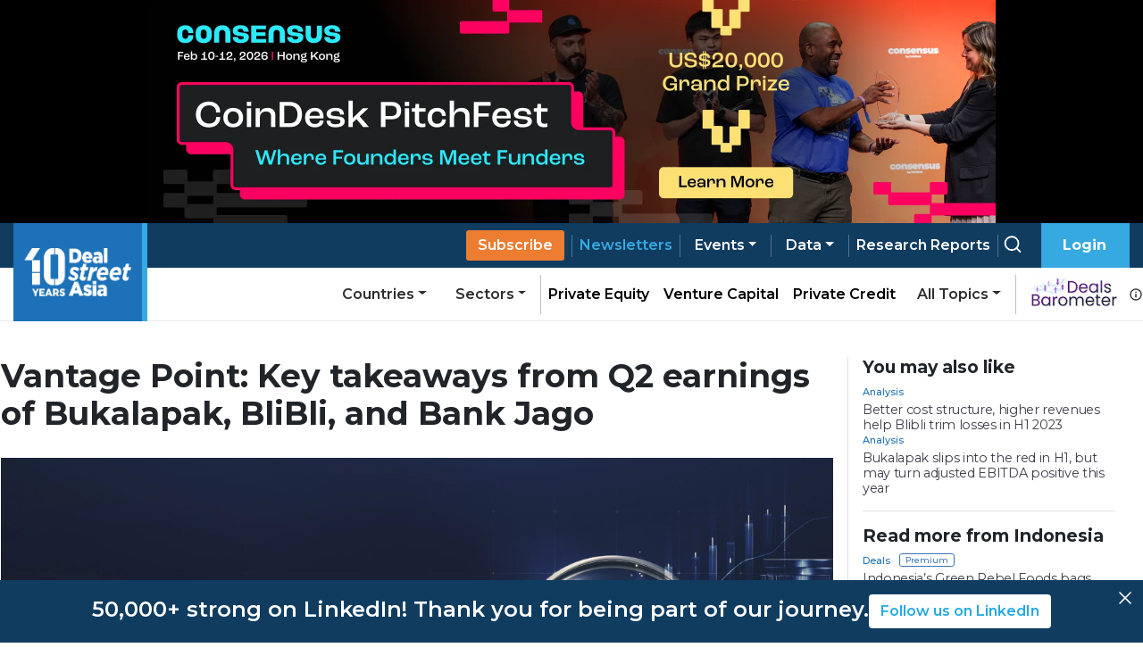

--- FILE ---
content_type: text/html; charset=utf-8
request_url: https://media.dealstreetasia.com/stories/vantage-point-bukalapak-blibli-bank-jago-356592
body_size: 12519
content:
<!DOCTYPE html><html lang="en"><head><meta charSet="utf-8"/><script type="application/ld+json">{"@context":"https://schema.org/","@type":"NewsArticle","mainEntityOfPage":{"@type":"WebPage","@id":"https://www.dealstreetasia.com/stories/vantage-point-bukalapak-blibli-bank-jago-356592"},"url":"https://www.dealstreetasia.com/stories/vantage-point-bukalapak-blibli-bank-jago-356592","headline":"Vantage Point: Key takeaways from Q2 earnings of Bukalapak, BliBli, and Bank Jago","datePublished":"2023-08-07 09:44:41","isAccessibleForFree": "false","dateModified":"2023-08-07 09:44:41","publisher":{"@type":"Organization","@id":"https://www.dealstreetasia.com/#organization","name":"DealStreetAsia","logo":{"@type":"ImageObject","url":"https://media.dealstreetasia.com/uploads/2025/01/10-years-DSA_white-no-Nikkei.png","width":60,"height":60}},"image":{"@type":"ImageObject","url":"https://media.dealstreetasia.com/uploads/2022/06/Vantage-Point-1-scaled.jpg?fit=2560,1440","width":979,"height":492},"description":"This edition takes a deep dive into the quarterly earnings reported by three key Indonesian startups. ","author":{"@type":"Person","name":"Angus MacKintosh","url":"https://www.dealstreetasia.com/author/angus/","image":{"@type":"ImageObject","url":"https://secure.gravatar.com/avatar/89aa6b99d787dda40bb1116a7c58a1fc?s=96&d=mm&r=g
                  ","height":96,"width":96}}}</script><title>Vantage Point: Key takeaways from Q2 earnings of Bukalapak, BliBli, and Bank Jago</title><meta name="viewport" content="initial-scale=1.0, width=device-width"/><meta name="description" content="This weekly newsletter chronicles top digital themes and trends playing out in SE Asia, especially Indonesia."/><link rel="icon" href="https://media.dealstreetasia.com/uploads/2015/12/cropped-dsa-logo-512x512.png?fit=32,32" sizes="32x32" type="image/x-icon"/><script>
                window.dataLayer = window.dataLayer || [];
                (function(w, d, s, l, i){
                  w[l] = w[l] || []; w[l].push({
                      'gtm.start':
                          new Date().getTime(), event: 'gtm.js'
                  }); var f = d.getElementsByTagName(s)[0],
                      j = d.createElement(s), dl = l != 'dataLayer' ? '&l=' + l : ''; j.async = true; j.src =
                          'https://www.googletagmanager.com/gtm.js?id=' + i + dl; f.parentNode.insertBefore(j, f);
                }) (window, document, 'script', 'dataLayer', 'GTM-NZ5THLP');
            </script><link rel="canonical" href="https://www.dealstreetasia.com/stories/vantage-point-bukalapak-blibli-bank-jago-356592"/><meta property="og:locale" content="en_US"/><meta property="og:type" content="article"/><meta property="og:title" content="Vantage Point: Key takeaways from Q2 earnings of Bukalapak, BliBli, and Bank Jago"/><meta property="og:description" content="This edition takes a deep dive into the quarterly earnings reported by three key Indonesian startups. "/><meta property="og:url" content="https://www.dealstreetasia.com/stories/vantage-point-bukalapak-blibli-bank-jago-356592"/><meta property="og:site_name" content="DealStreetAsia"/><meta property="article:publisher" content="https://www.facebook.com/DealStreetAsiaSG/"/><meta property="og:image" content="https://media.dealstreetasia.com/uploads/2022/06/Vantage-Point-1-scaled.jpg?fit=2560,1440"/><meta property="og:image:width" content="979"/><meta property="og:image:height" content="492"/><meta property="og:image:type" content="image/jpeg"/><meta name="twitter:card" content="summary_large_image"/><meta name="twitter:site" content="@dealstreetasia"/><link rel="dns-prefetch" href="//unpkg.com"/><link rel="dns-prefetch" href="//fonts.googleapis.com"/><link rel="dns-prefetch" href="//dealstreetwebsite.s3.amazonaws.com"/><link rel="dns-prefetch" href="//s.w.org"/><link rel="shortlink" href="https://www.dealstreetasia.com/?p=356592"/><meta name="mobile-web-app-capable" content="yes"/><meta name="apple-mobile-web-app-capable" content="yes"/><meta name="apple-mobile-web-app-title" content="Vantage Point: Key takeaways from Q2 earnings of Bukalapak, BliBli, and Bank Jago"/><script type="application/ld+json">{
            "@context": "https://schema.org","@type": "BreadcrumbList",
            "itemListElement": [
              {
                "@type": "ListItem",
                "position": "1",
                "name": "Home",
                "item": "https://dealstreetasia.com/"
              },
              {
                "@type": "ListItem",
                "position": "2",
                "name": "indonesia",
                "item": "https://dealstreetasia.com/countries/indonesia/"
              },
              {
                "@type": "ListItem",
                "position": "3",
                "name": "Vantage Point: Key takeaways from Q2 earnings of Bukalapak, BliBli, and Bank Jago",
                "item": "https://www.dealstreetasia.com/stories/vantage-point-bukalapak-blibli-bank-jago-356592"
              }
            ]
          }</script><link rel="preload" as="image" imagesrcset="https://media.dealstreetasia.com/uploads/2022/06/Vantage-Point-1-scaled.jpg?fit=2560,1440&amp;resize=640,undefined&amp;q=75 640w, https://media.dealstreetasia.com/uploads/2022/06/Vantage-Point-1-scaled.jpg?fit=2560,1440&amp;resize=750,undefined&amp;q=75 750w, https://media.dealstreetasia.com/uploads/2022/06/Vantage-Point-1-scaled.jpg?fit=2560,1440&amp;resize=828,undefined&amp;q=75 828w, https://media.dealstreetasia.com/uploads/2022/06/Vantage-Point-1-scaled.jpg?fit=2560,1440&amp;resize=1080,undefined&amp;q=75 1080w, https://media.dealstreetasia.com/uploads/2022/06/Vantage-Point-1-scaled.jpg?fit=2560,1440&amp;resize=1200,undefined&amp;q=75 1200w, https://media.dealstreetasia.com/uploads/2022/06/Vantage-Point-1-scaled.jpg?fit=2560,1440&amp;resize=1920,undefined&amp;q=75 1920w" imagesizes="100vw"/><meta name="next-head-count" content="31"/><meta charSet="utf-8"/><link rel="icon" type="image/x-icon" href="https://media.dealstreetasia.com/uploads/2015/12/cropped-dsa-logo-512x512.png?fit=32,32"/><link href="https://cdn.jsdelivr.net/npm/bootstrap@5.1.3/dist/css/bootstrap.min.css" rel="stylesheet" integrity="sha384-1BmE4kWBq78iYhFldvKuhfTAU6auU8tT94WrHftjDbrCEXSU1oBoqyl2QvZ6jIW3" crossorigin="anonymous"/><link rel="stylesheet" href="https://cdnjs.cloudflare.com/ajax/libs/font-awesome/6.2.1/css/all.min.css" integrity="sha512-MV7K8+y+gLIBoVD59lQIYicR65iaqukzvf/nwasF0nqhPay5w/9lJmVM2hMDcnK1OnMGCdVK+iQrJ7lzPJQd1w==" crossorigin="anonymous" referrerPolicy="no-referrer"/><script src="https://accounts.google.com/gsi/client" strategy="beforeInteractive"></script><link rel="preload" href="/_next/static/css/406cdf44ee0a21bd.css" as="style"/><link rel="stylesheet" href="/_next/static/css/406cdf44ee0a21bd.css" data-n-g=""/><link rel="preload" href="/_next/static/css/ef46db3751d8e999.css" as="style"/><link rel="stylesheet" href="/_next/static/css/ef46db3751d8e999.css" data-n-p=""/><link rel="preload" href="/_next/static/css/4f3f2c5cb3c61473.css" as="style"/><link rel="stylesheet" href="/_next/static/css/4f3f2c5cb3c61473.css" data-n-p=""/><noscript data-n-css=""></noscript><script defer="" nomodule="" src="/_next/static/chunks/polyfills-5cd94c89d3acac5f.js"></script><script src="/_next/static/chunks/webpack-59433d97aed66ccc.js" defer=""></script><script src="/_next/static/chunks/framework-d848305e5ce590b6.js" defer=""></script><script src="/_next/static/chunks/main-12d2118dc85f7cb5.js" defer=""></script><script src="/_next/static/chunks/pages/_app-e9b73c81adf476d4.js" defer=""></script><script src="/_next/static/chunks/fea29d9f-f9c501d785f1a4f2.js" defer=""></script><script src="/_next/static/chunks/3a17f596-81d09148b59d3773.js" defer=""></script><script src="/_next/static/chunks/ebc70433-9b2d8b0434bb1c70.js" defer=""></script><script src="/_next/static/chunks/812-d05fc8d2ad18b5c8.js" defer=""></script><script src="/_next/static/chunks/412-4e667fc4eabbc5b9.js" defer=""></script><script src="/_next/static/chunks/pages/stories/%5Buri%5D-dbd34f1e5431e4df.js" defer=""></script><script src="/_next/static/-9p5v5H_bUuX11sLHrbca/_buildManifest.js" defer=""></script><script src="/_next/static/-9p5v5H_bUuX11sLHrbca/_ssgManifest.js" defer=""></script><script src="/_next/static/-9p5v5H_bUuX11sLHrbca/_middlewareManifest.js" defer=""></script></head><body><div id="__next" data-reactroot=""><div><div class="LeaderBoardAd_ad_wrapper__TnPrt"></div><div class="navbar-wrapper"><div></div><div class="navbar-placeholder"></div><nav class="navbar navbar navbar-expand-xl navbar-light bg-light"><div class="p-0 container-fluid"><a href="/"><span class="nav-brand navbar-brand"><img class="logo-img" src="https://media.dealstreetasia.com/uploads/2025/01/10-years-DSA_white-no-Nikkei.png" alt="DealStreetAsia Logo"/></span></a><div class="navbar-gap-filler"></div><a href="/plans/"><a style="margin-left:auto"><a href="/plans/" class="sub-btn blue mobile nav-link">Subscribe</a></a></a><span class="mobile-notification-icon"><div class="notification-container "><div class="notification-dropdown dropdown nav-item"><a aria-haspopup="true" aria-expanded="false" href="#" class="dropdown-toggle nav-link" role="button"><span class="position-relative"><svg stroke="currentColor" fill="currentColor" stroke-width="0" viewBox="0 0 24 24" class="notification-icon" height="22" width="22" xmlns="http://www.w3.org/2000/svg"><path d="M19 13.586V10c0-3.217-2.185-5.927-5.145-6.742C13.562 2.52 12.846 2 12 2s-1.562.52-1.855 1.258C7.185 4.074 5 6.783 5 10v3.586l-1.707 1.707A.996.996 0 0 0 3 16v2a1 1 0 0 0 1 1h16a1 1 0 0 0 1-1v-2a.996.996 0 0 0-.293-.707L19 13.586zM19 17H5v-.586l1.707-1.707A.996.996 0 0 0 7 14v-4c0-2.757 2.243-5 5-5s5 2.243 5 5v4c0 .266.105.52.293.707L19 16.414V17zm-7 5a2.98 2.98 0 0 0 2.818-2H9.182A2.98 2.98 0 0 0 12 22z"></path></svg></span></a></div></div></span><button aria-controls="basic-navbar-nav" type="button" aria-label="Toggle navigation" class="navbar-toggler collapsed"><svg stroke="currentColor" fill="currentColor" stroke-width="0" viewBox="0 0 512 512" color="white" style="color:white" height="1em" width="1em" xmlns="http://www.w3.org/2000/svg"><path d="M32 96v64h448V96H32zm0 128v64h448v-64H32zm0 128v64h448v-64H32z"></path></svg></button><div class="navbar-collapse collapse" id="basic-navbar-nav" style="position:absolute;right:0px"><div class="navbar-nav"><a href="/plans/"><a><a href="/plans/" data-rb-event-key="/plans/" class="sub-btn blue desktop nav-link">Subscribe</a></a></a><div class="pipe"></div><a href="/newsletters"><a href="/newsletters" data-rb-event-key="/newsletters" class="blue nav-link">Newsletters</a></a><div class="pipe"></div><div class="dropdown dropdown nav-item"><a aria-haspopup="true" aria-expanded="false" id="data-dropdown" href="#" class="dropdown-toggle nav-link" role="button">Events</a></div><div class="pipe"></div><div class="dropdown dropdown nav-item"><a aria-haspopup="true" aria-expanded="false" id="data-dropdown" href="#" class="dropdown-toggle nav-link" role="button">Data</a></div><div class="pipe"></div><a class="nav-link-white" href="/reports"><a href="/reports/" data-rb-event-key="/reports/" class="nav-link">Research Reports</a></a><div class="pipe"></div><a class="nav-link-white" href="/search/search"><a href="/search/search" data-rb-event-key="/search/search" class="search-btn nav-link"><svg stroke="currentColor" fill="none" stroke-width="2" viewBox="0 0 24 24" stroke-linecap="round" stroke-linejoin="round" class="icon" height="1em" width="1em" xmlns="http://www.w3.org/2000/svg"><circle cx="11" cy="11" r="8"></circle><line x1="21" y1="21" x2="16.65" y2="16.65"></line></svg></a></a><div class="right-btn" style="padding-left:1rem"><a style="margin-right:10px" href="#" class="fw-bold nav-link" role="button">Login</a></div><div class="mobile-nav"><div class="dropdown nav-item"><a aria-haspopup="true" aria-expanded="false" href="#" class="dropdown-toggle nav-link" role="button">Categories</a></div><div class="dropdown nav-item"><a aria-haspopup="true" aria-expanded="false" href="#" class="dropdown-toggle nav-link" role="button">Countries</a></div><div class="dropdown nav-item"><a aria-haspopup="true" aria-expanded="false" href="#" class="dropdown-toggle nav-link" role="button">Sectors</a></div><hr/><a href="/partner-content/" data-rb-event-key="/partner-content/" class="nav-link">Partner Content</a><a href="/dealsbarometer/" data-rb-event-key="/dealsbarometer/" class="deals-barometer nav-link">Deals Barometer<small><br/>Advertisement Feature</small></a></div></div></div><div class="secondary-nav nav-link-black navbar-nav"><div class="ml-auto dropdown nav-item"><a aria-haspopup="true" aria-expanded="false" href="#" class="dropdown-toggle nav-link" role="button">Countries</a></div><div class="dropdown nav-item"><a aria-haspopup="true" aria-expanded="false" href="#" class="dropdown-toggle nav-link" role="button">Sectors</a></div><hr style="height:100%;width:1px"/><a href="/section/private-equity" data-rb-event-key="/section/private-equity" class="nav-link-black nav-link">Private Equity</a><a href="/section/venture-capital" data-rb-event-key="/section/venture-capital" class="nav-link-black nav-link">Venture Capital</a><a href="/section/private-credit" data-rb-event-key="/section/private-credit" class="nav-link-black nav-link">Private Credit</a><div class="dropdown dropdown nav-item"><a aria-haspopup="true" aria-expanded="false" href="#" class="dropdown-toggle nav-link" role="button">All Topics</a></div><hr style="height:100%;width:1px"/><span class="d-flex align-items-center"><a href="/dealsbarometer" data-rb-event-key="/dealsbarometer" class="nav-link-black ml-2 nav-link"><span style="box-sizing:border-box;display:inline-block;overflow:hidden;width:initial;height:initial;background:none;opacity:1;border:0;margin:0;padding:0;position:relative;max-width:100%"><span style="box-sizing:border-box;display:block;width:initial;height:initial;background:none;opacity:1;border:0;margin:0;padding:0;max-width:100%"><img style="display:block;max-width:100%;width:initial;height:initial;background:none;opacity:1;border:0;margin:0;padding:0" alt="" aria-hidden="true" src="data:image/svg+xml,%3csvg%20xmlns=%27http://www.w3.org/2000/svg%27%20version=%271.1%27%20width=%2798%27%20height=%2735%27/%3e"/></span><img alt="Deals Barometer" src="[data-uri]" decoding="async" data-nimg="intrinsic" style="position:absolute;top:0;left:0;bottom:0;right:0;box-sizing:border-box;padding:0;border:none;margin:auto;display:block;width:0;height:0;min-width:100%;max-width:100%;min-height:100%;max-height:100%"/><noscript><img alt="Deals Barometer" srcSet="/_next/image?url=%2Fdeals-barometer-logo.png&amp;w=128&amp;q=75 1x, /_next/image?url=%2Fdeals-barometer-logo.png&amp;w=256&amp;q=75 2x" src="/_next/image?url=%2Fdeals-barometer-logo.png&amp;w=256&amp;q=75" decoding="async" data-nimg="intrinsic" style="position:absolute;top:0;left:0;bottom:0;right:0;box-sizing:border-box;padding:0;border:none;margin:auto;display:block;width:0;height:0;min-width:100%;max-width:100%;min-height:100%;max-height:100%" loading="lazy"/></noscript></span></a><svg stroke="currentColor" fill="currentColor" stroke-width="0" viewBox="0 0 24 24" class="ml-1" style="color:#2e2e2e" height="1em" width="1em" xmlns="http://www.w3.org/2000/svg"><path d="M12 2C6.486 2 2 6.486 2 12s4.486 10 10 10 10-4.486 10-10S17.514 2 12 2zm0 18c-4.411 0-8-3.589-8-8s3.589-8 8-8 8 3.589 8 8-3.589 8-8 8z"></path><path d="M11 11h2v6h-2zm0-4h2v2h-2z"></path></svg></span></div></div></nav></div><div style="position:fixed;bottom:1rem;right:1rem;z-index:100"></div><div class="PageLayout_wrapper__tEXCh row"><div class="PageLayout_content__VSbYf col-xl-12"><div class="Story_story_ad_and_page_wrapper__WgpKg"><div class="Story_story_page_wrapper__oHdJz"><div class="Story_wrapper__Cltvq" id="disable-copy"><h1>Vantage Point: Key takeaways from Q2 earnings of Bukalapak, BliBli, and Bank Jago</h1><div class="Story_image_wrapper__c3VEE"><span style="box-sizing:border-box;display:block;overflow:hidden;width:initial;height:initial;background:none;opacity:1;border:0;margin:0;padding:0;position:relative"><span style="box-sizing:border-box;display:block;width:initial;height:initial;background:none;opacity:1;border:0;margin:0;padding:0;padding-top:56.17021276595745%"></span><img alt="Vantage Point: Key takeaways from Q2 earnings of Bukalapak, BliBli, and Bank Jago" sizes="100vw" srcSet="https://media.dealstreetasia.com/uploads/2022/06/Vantage-Point-1-scaled.jpg?fit=2560,1440&amp;resize=640,undefined&amp;q=75 640w, https://media.dealstreetasia.com/uploads/2022/06/Vantage-Point-1-scaled.jpg?fit=2560,1440&amp;resize=750,undefined&amp;q=75 750w, https://media.dealstreetasia.com/uploads/2022/06/Vantage-Point-1-scaled.jpg?fit=2560,1440&amp;resize=828,undefined&amp;q=75 828w, https://media.dealstreetasia.com/uploads/2022/06/Vantage-Point-1-scaled.jpg?fit=2560,1440&amp;resize=1080,undefined&amp;q=75 1080w, https://media.dealstreetasia.com/uploads/2022/06/Vantage-Point-1-scaled.jpg?fit=2560,1440&amp;resize=1200,undefined&amp;q=75 1200w, https://media.dealstreetasia.com/uploads/2022/06/Vantage-Point-1-scaled.jpg?fit=2560,1440&amp;resize=1920,undefined&amp;q=75 1920w" src="https://media.dealstreetasia.com/uploads/2022/06/Vantage-Point-1-scaled.jpg?fit=2560,1440&amp;resize=1920,undefined&amp;q=75" decoding="async" data-nimg="responsive" class="Story_image__prqFX" style="position:absolute;top:0;left:0;bottom:0;right:0;box-sizing:border-box;padding:0;border:none;margin:auto;display:block;width:0;height:0;min-width:100%;max-width:100%;min-height:100%;max-height:100%;object-fit:cover"/></span><p class="Story_caption__qf6pV"></p><div class="NewsletterForm_wrapper__TKadw" style="background-color:#fff"><div class="NewsletterForm_form_content__mxctJ"><div><p>Subscribe to our newsletter</p><form class="NewsletterForm_input_wrapper__iU56f"><div class="mantine-InputWrapper-root mantine-TextInput-root NewsletterForm_input__6by4B  mantine-1m3pqry"><div class="mantine-Input-wrapper mantine-TextInput-wrapper mantine-12sbrde"><div class="mantine-yxyjyg mantine-Input-icon mantine-TextInput-icon"><svg stroke="currentColor" fill="currentColor" stroke-width="0" viewBox="0 0 24 24" height="1em" width="1em" xmlns="http://www.w3.org/2000/svg"><path fill="none" d="M0 0h24v24H0z"></path><path d="M12 2C6.48 2 2 6.48 2 12s4.48 10 10 10h5v-2h-5c-4.34 0-8-3.66-8-8s3.66-8 8-8 8 3.66 8 8v1.43c0 .79-.71 1.57-1.5 1.57s-1.5-.78-1.5-1.57V12c0-2.76-2.24-5-5-5s-5 2.24-5 5 2.24 5 5 5c1.38 0 2.64-.56 3.54-1.47.65.89 1.77 1.47 2.96 1.47 1.97 0 3.5-1.6 3.5-3.57V12c0-5.52-4.48-10-10-10zm0 13c-1.66 0-3-1.34-3-3s1.34-3 3-3 3 1.34 3 3-1.34 3-3 3z"></path></svg></div><input type="email" class="mantine-Input-input mantine-TextInput-input mantine-Input-withIcon mantine-TextInput-withIcon mantine-1jwftxe" id="" name="email" value="" placeholder="Email" aria-invalid="false"/></div></div><button class="mantine-UnstyledButton-root mantine-Button-root NewsletterForm_sub_btn__lbRyB  mantine-ijj40k" type="submit" data-button="true"><div class="mantine-3xbgk5 mantine-Button-inner"><span class="mantine-qo1k2 mantine-Button-label">Subscribe</span></div></button></form></div></div></div></div><div class="row"><div class="Story_side_bar_content__rZL__ col-xl-2"><div><div class="Story_author_info__jU24D"><span><a class="Story_author__mE5dK" href="https://www.dealstreetasia.com/author/angus/">Angus MacKintosh</a></span><p class="Story_date__RJUPd">07 August, 2023</p></div><div class="ShareBar_wrapper__hS5o5"><a href="https://www.facebook.com/sharer/sharer.php?u=https%3A%2F%2Fdealstreetasia.com%2Fstories%2Fvantage-point-bukalapak-blibli-bank-jago-356592&amp;quote=Vantage%20Point%3A%20Key%20takeaways%20from%20Q2%20earnings%20of%20Bukalapak%2C%20BliBli%2C%20and%20Bank%20Jago"><svg stroke="currentColor" fill="currentColor" stroke-width="0" viewBox="0 0 16 16" class="ShareBar_icon__9x1Ng" height="20px" width="20px" xmlns="http://www.w3.org/2000/svg"><path d="M16 8.049c0-4.446-3.582-8.05-8-8.05C3.58 0-.002 3.603-.002 8.05c0 4.017 2.926 7.347 6.75 7.951v-5.625h-2.03V8.05H6.75V6.275c0-2.017 1.195-3.131 3.022-3.131.876 0 1.791.157 1.791.157v1.98h-1.009c-.993 0-1.303.621-1.303 1.258v1.51h2.218l-.354 2.326H9.25V16c3.824-.604 6.75-3.934 6.75-7.951"></path></svg></a><a href="https://twitter.com/intent/tweet?text=Vantage%20Point%3A%20Key%20takeaways%20from%20Q2%20earnings%20of%20Bukalapak%2C%20BliBli%2C%20and%20Bank%20Jago&amp;url=https%3A%2F%2Fdealstreetasia.com%2Fstories%2Fvantage-point-bukalapak-blibli-bank-jago-356592"><svg stroke="currentColor" fill="currentColor" stroke-width="0" viewBox="0 0 512 512" class="ShareBar_icon__9x1Ng" height="20px" width="20px" xmlns="http://www.w3.org/2000/svg"><path d="M459.37 151.716c.325 4.548.325 9.097.325 13.645 0 138.72-105.583 298.558-298.558 298.558-59.452 0-114.68-17.219-161.137-47.106 8.447.974 16.568 1.299 25.34 1.299 49.055 0 94.213-16.568 130.274-44.832-46.132-.975-84.792-31.188-98.112-72.772 6.498.974 12.995 1.624 19.818 1.624 9.421 0 18.843-1.3 27.614-3.573-48.081-9.747-84.143-51.98-84.143-102.985v-1.299c13.969 7.797 30.214 12.67 47.431 13.319-28.264-18.843-46.781-51.005-46.781-87.391 0-19.492 5.197-37.36 14.294-52.954 51.655 63.675 129.3 105.258 216.365 109.807-1.624-7.797-2.599-15.918-2.599-24.04 0-57.828 46.782-104.934 104.934-104.934 30.213 0 57.502 12.67 76.67 33.137 23.715-4.548 46.456-13.32 66.599-25.34-7.798 24.366-24.366 44.833-46.132 57.827 21.117-2.273 41.584-8.122 60.426-16.243-14.292 20.791-32.161 39.308-52.628 54.253z"></path></svg></a><a href="https://www.linkedin.com/shareArticle?mini=true&amp;url=https%3A%2F%2Fdealstreetasia.com%2Fstories%2Fvantage-point-bukalapak-blibli-bank-jago-356592&amp;title=Vantage%20Point%3A%20Key%20takeaways%20from%20Q2%20earnings%20of%20Bukalapak%2C%20BliBli%2C%20and%20Bank%20Jago"><svg stroke="currentColor" fill="currentColor" stroke-width="0" viewBox="0 0 448 512" class="ShareBar_icon__9x1Ng" height="20px" width="20px" xmlns="http://www.w3.org/2000/svg"><path d="M100.28 448H7.4V148.9h92.88zM53.79 108.1C24.09 108.1 0 83.5 0 53.8a53.79 53.79 0 0 1 107.58 0c0 29.7-24.1 54.3-53.79 54.3zM447.9 448h-92.68V302.4c0-34.7-.7-79.2-48.29-79.2-48.29 0-55.69 37.7-55.69 76.7V448h-92.78V148.9h89.08v40.8h1.3c12.4-23.5 42.69-48.3 87.88-48.3 94 0 111.28 61.9 111.28 142.3V448z"></path></svg></a><a href="mailto:?Subject=Vantage%20Point%3A%20Key%20takeaways%20from%20Q2%20earnings%20of%20Bukalapak%2C%20BliBli%2C%20and%20Bank%20Jago&amp;body=https%3A%2F%2Fdealstreetasia.com%2Fstories%2Fvantage-point-bukalapak-blibli-bank-jago-356592"><svg stroke="currentColor" fill="currentColor" stroke-width="0" viewBox="0 0 24 24" class="ShareBar_icon__9x1Ng" height="20px" width="20px" xmlns="http://www.w3.org/2000/svg"><path fill="none" d="M0 0h24v24H0z"></path><path d="M20 4H4c-1.1 0-1.99.9-1.99 2L2 18c0 1.1.9 2 2 2h16c1.1 0 2-.9 2-2V6c0-1.1-.9-2-2-2zm0 4-8 5-8-5V6l8 5 8-5v2z"></path></svg></a><a href="whatsapp://send?text=https%3A%2F%2Fdealstreetasia.com%2Fstories%2Fvantage-point-bukalapak-blibli-bank-jago-356592&amp;title=Vantage%20Point%3A%20Key%20takeaways%20from%20Q2%20earnings%20of%20Bukalapak%2C%20BliBli%2C%20and%20Bank%20Jago"><svg stroke="currentColor" fill="currentColor" stroke-width="0" viewBox="0 0 512 512" class="ShareBar_icon__9x1Ng" height="20px" width="20px" xmlns="http://www.w3.org/2000/svg"><path d="M260.062 32C138.605 32 40.134 129.701 40.134 250.232c0 41.23 11.532 79.79 31.559 112.687L32 480l121.764-38.682c31.508 17.285 67.745 27.146 106.298 27.146C381.535 468.464 480 370.749 480 250.232 480 129.701 381.535 32 260.062 32zm109.362 301.11c-5.174 12.827-28.574 24.533-38.899 25.072-10.314.547-10.608 7.994-66.84-16.434-56.225-24.434-90.052-83.844-92.719-87.67-2.669-3.812-21.78-31.047-20.749-58.455 1.038-27.413 16.047-40.346 21.404-45.725 5.351-5.387 11.486-6.352 15.232-6.413 4.428-.072 7.296-.132 10.573-.011 3.274.124 8.192-.685 12.45 10.639 4.256 11.323 14.443 39.153 15.746 41.989 1.302 2.839 2.108 6.126.102 9.771-2.012 3.653-3.042 5.935-5.961 9.083-2.935 3.148-6.174 7.042-8.792 9.449-2.92 2.665-5.97 5.572-2.9 11.269 3.068 5.693 13.653 24.356 29.779 39.736 20.725 19.771 38.598 26.329 44.098 29.317 5.515 3.004 8.806 2.67 12.226-.929 3.404-3.599 14.639-15.746 18.596-21.169 3.955-5.438 7.661-4.373 12.742-2.329 5.078 2.052 32.157 16.556 37.673 19.551 5.51 2.989 9.193 4.529 10.51 6.9 1.317 2.38.901 13.531-4.271 26.359z"></path></svg></a><a href="https://telegram.me/share/url?url=https%3A%2F%2Fdealstreetasia.com%2Fstories%2Fvantage-point-bukalapak-blibli-bank-jago-356592&amp;text=Vantage%20Point%3A%20Key%20takeaways%20from%20Q2%20earnings%20of%20Bukalapak%2C%20BliBli%2C%20and%20Bank%20Jago"><svg stroke="currentColor" fill="currentColor" stroke-width="0" viewBox="0 0 448 512" class="ShareBar_icon__9x1Ng" height="20px" width="20px" xmlns="http://www.w3.org/2000/svg"><path d="M446.7 98.6l-67.6 318.8c-5.1 22.5-18.4 28.1-37.3 17.5l-103-75.9-49.7 47.8c-5.5 5.5-10.1 10.1-20.7 10.1l7.4-104.9 190.9-172.5c8.3-7.4-1.8-11.5-12.9-4.1L117.8 284 16.2 252.2c-22.1-6.9-22.5-22.1 4.6-32.7L418.2 66.4c18.4-6.9 34.5 4.1 28.5 32.2z"></path></svg></a></div></div></div><div class="col-xl-9"><div class="edited-by" style="font-weight:600;margin-top:10px"><p><strong>Edited by: </strong><span><a href="https://www.dealstreetasia.com/author/padmapriya/" target="_blank" rel="noopener noreferrer">Padma Priya</a>, </span><span><a href="https://www.dealstreetasia.com/author/joymitradealstreetasia-com/" target="_blank" rel="noopener noreferrer">Joymitra Rai</a>, </span><span><a href="https://www.dealstreetasia.com/author/pramod-mathew/" target="_blank" rel="noopener noreferrer">Pramod Mathew</a></span></p></div><div><div><div class="subscribe-now"><div class="content"><div class="mb-2"><h4 class="mb-1">Register Now to Unlock Premium Content</h4>Join top professionals who trust DealStreetAsia for their market insights.</div><div><div><span><svg stroke="currentColor" fill="currentColor" stroke-width="0" viewBox="0 0 16 16" class="bs-check" height="1em" width="1em" xmlns="http://www.w3.org/2000/svg"><path d="M12.736 3.97a.733.733 0 0 1 1.047 0c.286.289.29.756.01 1.05L7.88 12.01a.733.733 0 0 1-1.065.02L3.217 8.384a.757.757 0 0 1 0-1.06.733.733 0 0 1 1.047 0l3.052 3.093 5.4-6.425z"></path></svg></span>Get 2 free articles and 1 premium article each month</div><div><span><svg stroke="currentColor" fill="currentColor" stroke-width="0" viewBox="0 0 16 16" class="bs-check" height="1em" width="1em" xmlns="http://www.w3.org/2000/svg"><path d="M12.736 3.97a.733.733 0 0 1 1.047 0c.286.289.29.756.01 1.05L7.88 12.01a.733.733 0 0 1-1.065.02L3.217 8.384a.757.757 0 0 1 0-1.06.733.733 0 0 1 1.047 0l3.052 3.093 5.4-6.425z"></path></svg></span>Get free access to<!-- --> <a href="https://mailchi.mp/d258f6269717/kickstart-report" style="color:#1d71b8" target="_blank" rel="noopener noreferrer">Southeast Asia Startup Funding Report: H1 2025.</a></div><div><span><svg stroke="currentColor" fill="currentColor" stroke-width="0" viewBox="0 0 16 16" class="bs-check" height="1em" width="1em" xmlns="http://www.w3.org/2000/svg"><path d="M12.736 3.97a.733.733 0 0 1 1.047 0c.286.289.29.756.01 1.05L7.88 12.01a.733.733 0 0 1-1.065.02L3.217 8.384a.757.757 0 0 1 0-1.06.733.733 0 0 1 1.047 0l3.052 3.093 5.4-6.425z"></path></svg></span>Receive curated newsletters straight to your inbox</div><div><span><svg stroke="currentColor" fill="currentColor" stroke-width="0" viewBox="0 0 16 16" class="bs-check" height="1em" width="1em" xmlns="http://www.w3.org/2000/svg"><path d="M12.736 3.97a.733.733 0 0 1 1.047 0c.286.289.29.756.01 1.05L7.88 12.01a.733.733 0 0 1-1.065.02L3.217 8.384a.757.757 0 0 1 0-1.06.733.733 0 0 1 1.047 0l3.052 3.093 5.4-6.425z"></path></svg></span>Be the first to hear about upcoming events and summits</div></div><a class="main-btn">Register Now</a><div>Register now - it only takes a minute!<!-- --> <a style="color:#1d71b8">Log in</a> <!-- -->if you already a reader.</div></div></div></div></div><div class="Tags_wrapper__7crgH"><a href="https://www.dealstreetasia.com/tag/bank-jago"><span class="Tags_tag__HdSOH">Bank Jago</span></a><a href="https://www.dealstreetasia.com/tag/blibli"><span class="Tags_tag__HdSOH">Blibli</span></a><a href="https://www.dealstreetasia.com/tag/bukalapak"><span class="Tags_tag__HdSOH">Bukalapak</span></a></div></div></div><p class="print-user-info">Printed by <!-- -->Unregistered user<!-- --> on<!-- --> <!-- -->Wed, 21 Jan 2026 10:42:32 GMT</p><div class="print_watermark_overlay"></div><div class="row"><div class="col-xl-2"></div><div class="col-sm-10"></div></div></div><div><div class="LeaderBoardAd_bottom_ad_wrapper__Kk6D1"></div><div class="NewsletterBanner_wrapper___e5WB"><img src="https://media.dealstreetasia.com/uploads/2022/03/mailbox.png" alt=""/><div class="NewsletterBanner_content__549ET"><h4>Bring stories like this into your inbox every day.</h4><h6>Sign up for our newsletter - <span>The Daily Brief</span></h6><a href="/newsletters?next=/stories/vantage-point-bukalapak-blibli-bank-jago-356592">Subscribe to Newsletter</a></div></div></div></div><div class="Story_ad_and_related_stories__JZYIq"><div class="Story_related_stories__DaIEK"><div class="RelatedStories_wrapper__Er5rL"><h2 class="RelatedStories_title__sCKLs ml-0">You may also like</h2><div class="RelatedStories_stories__pzYue"><div class="RelatedStories_story_wrapper__1a0cY"><div><div><div><p class="category-link"><a href="https://www.dealstreetasia.com/section/analysis/">Analysis</a></p></div><a href="/stories/better-cost-structure-higher-revenues-help-blibli-trim-losses-in-h1-2023-355343/"><h4>Better cost structure, higher revenues help Blibli trim losses in H1 2023</h4></a></div></div></div><div class="RelatedStories_story_wrapper__1a0cY"><div><div><div><p class="category-link"><a href="https://www.dealstreetasia.com/section/analysis/">Analysis</a></p></div><a href="/stories/bukalapak-h1-2023-loss-355459/"><h4>Bukalapak slips into the red in H1, but may turn adjusted EBITDA positive this year</h4></a></div></div></div></div></div><hr class="Story_related_stories_horizontalline__Mr6UZ"/><div class="RelatedStories_wrapper__Er5rL"><h2 class="RelatedStories_title__sCKLs ml-0">Read more from Indonesia</h2><div class="RelatedStories_stories__pzYue"><div class="RelatedStories_story_wrapper__1a0cY"><div><div><div><p class="category-link premium-content"><a href="/section/deal-investment/">Deals</a></p></div><a href="/stories/green-rebel-foods-funding-469744/"><h4>Indonesia’s Green Rebel Foods bags $10.5m from existing backers</h4></a></div></div></div><div class="RelatedStories_story_wrapper__1a0cY"><div><div><div><p class="category-link "><a href="/section/deal-investment/">Deals</a></p></div><a href="/stories/inspira-global-burger-king-469933/"><h4>Inspira Global to buy controlling stake in Burger King’s India, Indonesia operator</h4></a></div></div></div></div></div><hr class="Story_related_stories_horizontalline__Mr6UZ"/><div style="margin-inline:auto"><div></div></div></div></div></div><div style="height:20px"></div></div></div><div class="footer_wrapper"><div class="footer-secondary text-white footer-nikkei d-print-none"><div class="home-page-wrapper"><img class="ml-0" src="https://media.dealstreetasia.com/uploads/2019/10/nikkei-group-transparent-logo.png" alt="Nikkei Logo"/></div></div><div class="footer-main"><div class="home-page-wrapper row"><div class="logo-column p-0 col-md-auto"><img src="https://media.dealstreetasia.com/uploads/2025/01/10-years-DSA_white-no-Nikkei.png" alt="DealStreetAsia Logo"/></div><div class="d-print-none link-column col-md-auto"><div class="justify-content-center nav"><div class="list-item nav-item"><a href="/about-us/" data-rb-event-key="/about-us/" class="list-text nav-link">About Us</a></div><div class="list-item nav-item"><a href="/meet-the-team/" data-rb-event-key="/meet-the-team/" class="list-text nav-link">Team</a></div><div class="list-item nav-item"><a href="/advertise-with-us/" data-rb-event-key="/advertise-with-us/" class="list-text nav-link">Advertise</a></div><div class="list-item nav-item"><a href="/contact-us/" data-rb-event-key="/contact-us/" class="list-text nav-link">Contact</a></div><div class="list-item nav-item"><a href="/careers/" data-rb-event-key="/careers/" class="list-text nav-link">Careers</a></div><div class="list-item nav-item"><a href="/blogs/" data-rb-event-key="/blogs/" class="list-text nav-link">Blog</a></div></div></div><div class="social-column p-0 col-md-auto"><div class="nav"><div class="nav-item"><a href="https://www.facebook.com/DealStreetAsiaSG" data-rb-event-key="https://www.facebook.com/DealStreetAsiaSG" class="icon nav-link"><svg stroke="currentColor" fill="currentColor" stroke-width="0" viewBox="0 0 320 512" height="1em" width="1em" xmlns="http://www.w3.org/2000/svg"><path d="M279.14 288l14.22-92.66h-88.91v-60.13c0-25.35 12.42-50.06 52.24-50.06h40.42V6.26S260.43 0 225.36 0c-73.22 0-121.08 44.38-121.08 124.72v70.62H22.89V288h81.39v224h100.17V288z"></path></svg></a></div><div class="nav-item"><a href="https://twitter.com/DealStreetAsia" data-rb-event-key="https://twitter.com/DealStreetAsia" class="icon nav-link"><svg stroke="currentColor" fill="currentColor" stroke-width="0" viewBox="0 0 512 512" height="1em" width="1em" xmlns="http://www.w3.org/2000/svg"><path d="M459.37 151.716c.325 4.548.325 9.097.325 13.645 0 138.72-105.583 298.558-298.558 298.558-59.452 0-114.68-17.219-161.137-47.106 8.447.974 16.568 1.299 25.34 1.299 49.055 0 94.213-16.568 130.274-44.832-46.132-.975-84.792-31.188-98.112-72.772 6.498.974 12.995 1.624 19.818 1.624 9.421 0 18.843-1.3 27.614-3.573-48.081-9.747-84.143-51.98-84.143-102.985v-1.299c13.969 7.797 30.214 12.67 47.431 13.319-28.264-18.843-46.781-51.005-46.781-87.391 0-19.492 5.197-37.36 14.294-52.954 51.655 63.675 129.3 105.258 216.365 109.807-1.624-7.797-2.599-15.918-2.599-24.04 0-57.828 46.782-104.934 104.934-104.934 30.213 0 57.502 12.67 76.67 33.137 23.715-4.548 46.456-13.32 66.599-25.34-7.798 24.366-24.366 44.833-46.132 57.827 21.117-2.273 41.584-8.122 60.426-16.243-14.292 20.791-32.161 39.308-52.628 54.253z"></path></svg></a></div><div class="nav-item"><a href="mailto:writers@dealstreetasia.com" data-rb-event-key="mailto:writers@dealstreetasia.com" class="icon nav-link"><svg stroke="currentColor" fill="currentColor" stroke-width="0" viewBox="0 0 512 512" height="1em" width="1em" xmlns="http://www.w3.org/2000/svg"><path d="M502.3 190.8c3.9-3.1 9.7-.2 9.7 4.7V400c0 26.5-21.5 48-48 48H48c-26.5 0-48-21.5-48-48V195.6c0-5 5.7-7.8 9.7-4.7 22.4 17.4 52.1 39.5 154.1 113.6 21.1 15.4 56.7 47.8 92.2 47.6 35.7.3 72-32.8 92.3-47.6 102-74.1 131.6-96.3 154-113.7zM256 320c23.2.4 56.6-29.2 73.4-41.4 132.7-96.3 142.8-104.7 173.4-128.7 5.8-4.5 9.2-11.5 9.2-18.9v-19c0-26.5-21.5-48-48-48H48C21.5 64 0 85.5 0 112v19c0 7.4 3.4 14.3 9.2 18.9 30.6 23.9 40.7 32.4 173.4 128.7 16.8 12.2 50.2 41.8 73.4 41.4z"></path></svg></a></div><div class="nav-item"><a href="https://www.linkedin.com/company/dealstreetasia/?viewAsMember=true" data-rb-event-key="https://www.linkedin.com/company/dealstreetasia/?viewAsMember=true" class="icon nav-link"><svg stroke="currentColor" fill="currentColor" stroke-width="0" viewBox="0 0 448 512" height="1em" width="1em" xmlns="http://www.w3.org/2000/svg"><path d="M100.28 448H7.4V148.9h92.88zM53.79 108.1C24.09 108.1 0 83.5 0 53.8a53.79 53.79 0 0 1 107.58 0c0 29.7-24.1 54.3-53.79 54.3zM447.9 448h-92.68V302.4c0-34.7-.7-79.2-48.29-79.2-48.29 0-55.69 37.7-55.69 76.7V448h-92.78V148.9h89.08v40.8h1.3c12.4-23.5 42.69-48.3 87.88-48.3 94 0 111.28 61.9 111.28 142.3V448z"></path></svg></a></div><div class="nav-item"><a href="https://www.instagram.com/dealstreetasia.sg/?hl=en" data-rb-event-key="https://www.instagram.com/dealstreetasia.sg/?hl=en" class="icon nav-link"><svg stroke="currentColor" fill="currentColor" stroke-width="0" viewBox="0 0 448 512" height="1em" width="1em" xmlns="http://www.w3.org/2000/svg"><path d="M224.1 141c-63.6 0-114.9 51.3-114.9 114.9s51.3 114.9 114.9 114.9S339 319.5 339 255.9 287.7 141 224.1 141zm0 189.6c-41.1 0-74.7-33.5-74.7-74.7s33.5-74.7 74.7-74.7 74.7 33.5 74.7 74.7-33.6 74.7-74.7 74.7zm146.4-194.3c0 14.9-12 26.8-26.8 26.8-14.9 0-26.8-12-26.8-26.8s12-26.8 26.8-26.8 26.8 12 26.8 26.8zm76.1 27.2c-1.7-35.9-9.9-67.7-36.2-93.9-26.2-26.2-58-34.4-93.9-36.2-37-2.1-147.9-2.1-184.9 0-35.8 1.7-67.6 9.9-93.9 36.1s-34.4 58-36.2 93.9c-2.1 37-2.1 147.9 0 184.9 1.7 35.9 9.9 67.7 36.2 93.9s58 34.4 93.9 36.2c37 2.1 147.9 2.1 184.9 0 35.9-1.7 67.7-9.9 93.9-36.2 26.2-26.2 34.4-58 36.2-93.9 2.1-37 2.1-147.8 0-184.8zM398.8 388c-7.8 19.6-22.9 34.7-42.6 42.6-29.5 11.7-99.5 9-132.1 9s-102.7 2.6-132.1-9c-19.6-7.8-34.7-22.9-42.6-42.6-11.7-29.5-9-99.5-9-132.1s-2.6-102.7 9-132.1c7.8-19.6 22.9-34.7 42.6-42.6 29.5-11.7 99.5-9 132.1-9s102.7-2.6 132.1 9c19.6 7.8 34.7 22.9 42.6 42.6 11.7 29.5 9 99.5 9 132.1s2.7 102.7-9 132.1z"></path></svg></a></div><div class="nav-item"><a href="https://www.youtube.com/c/DEALSTREETASIAPteLtd" data-rb-event-key="https://www.youtube.com/c/DEALSTREETASIAPteLtd" class="icon nav-link"><svg stroke="currentColor" fill="currentColor" stroke-width="0" viewBox="0 0 576 512" height="1em" width="1em" xmlns="http://www.w3.org/2000/svg"><path d="M549.655 124.083c-6.281-23.65-24.787-42.276-48.284-48.597C458.781 64 288 64 288 64S117.22 64 74.629 75.486c-23.497 6.322-42.003 24.947-48.284 48.597-11.412 42.867-11.412 132.305-11.412 132.305s0 89.438 11.412 132.305c6.281 23.65 24.787 41.5 48.284 47.821C117.22 448 288 448 288 448s170.78 0 213.371-11.486c23.497-6.321 42.003-24.171 48.284-47.821 11.412-42.867 11.412-132.305 11.412-132.305s0-89.438-11.412-132.305zm-317.51 213.508V175.185l142.739 81.205-142.739 81.201z"></path></svg></a></div></div></div></div></div><div class="footer-secondary"><div style="row-gap:8px" class="home-page-wrapper flex-row row"><div class="p-0 col-lg-4 col-md-6"><div class="nav-privacy text-start position-static nav"><div class="nav-item"><a href="/privacy-policy/" data-rb-event-key="/privacy-policy/" class="secondary-text pl-0 nav-link">Privacy Policy</a></div><div class="borderLeft nav-item"><a href="/terms-conditions/" data-rb-event-key="/terms-conditions/" class="secondary-text pr-0 nav-link">Terms &amp; Conditions</a></div></div></div><div class="p-0 col-lg-4 col-md-6"><div class="nav-copyright justify-content-center nav" style="white-space:nowrap"><div class="nav-item"><span class="secondary-text">© Copyright DEALSTREETASIA 2014-<!-- -->2026<!-- --> <!-- -->All rights reserved.</span></div></div></div><div class="d-none d-lg-block col-lg-4 col-md-0"></div></div></div></div></div></div><script id="__NEXT_DATA__" type="application/json">{"props":{"pageProps":{"wpData":{"title":"Vantage Point: Key takeaways from Q2 earnings of Bukalapak, BliBli, and Bank Jago","excerpt":"This edition takes a deep dive into the quarterly earnings reported by three key Indonesian startups. ","image_url":"https://media.dealstreetasia.com/uploads/2022/06/Vantage-Point-1-scaled.jpg?fit=2560,1440","image_caption":"","date":"2023-08-07 09:44:41","link":"https://www.dealstreetasia.com/stories/vantage-point-bukalapak-blibli-bank-jago-356592","content":"","tags":[{"term_id":81188,"name":"Bank Jago","slug":"bank-jago","term_group":0,"term_taxonomy_id":81188,"taxonomy":"post_tag","description":"","parent":0,"count":32,"filter":"raw"},{"term_id":25433,"name":"Blibli","slug":"blibli","term_group":0,"term_taxonomy_id":25433,"taxonomy":"post_tag","description":"","parent":0,"count":40,"filter":"raw"},{"term_id":4596,"name":"Bukalapak","slug":"bukalapak","term_group":0,"term_taxonomy_id":4600,"taxonomy":"post_tag","description":"","parent":0,"count":197,"filter":"raw"}],"research":false,"premium":true,"id":"356592","section":"opinion","country":"indonesia","sector":null,"tagged_newsletter":"vantage_point","seo_title":"","seo_description":"This weekly newsletter chronicles top digital themes and trends playing out in SE Asia, especially Indonesia.","edited_by":[{"name":"Padma Priya","link":"https://www.dealstreetasia.com/author/padmapriya/"},{"name":"Joymitra Rai","link":"https://www.dealstreetasia.com/author/joymitradealstreetasia-com/"},{"name":"Pramod Mathew","link":"https://www.dealstreetasia.com/author/pramod-mathew/"}],"related_stories":[{"title":"Better cost structure, higher revenues help Blibli trim losses in H1 2023","excerpt":"Blibli reported $116m in losses in H1, down 29.65% YoY.","link":"https://www.dealstreetasia.com/stories/better-cost-structure-higher-revenues-help-blibli-trim-losses-in-h1-2023-355343/","image_url":"https://media.dealstreetasia.com/uploads/2023/03/Blibli-WH2262-p_11zon-1-scaled-1-e1680104721882.jpg?fit=980,653","category-link":"\u003cp class=\"category-link\"\u003e\u003ca href=\"https://www.dealstreetasia.com/section/analysis/\"\u003eAnalysis\u003c/a\u003e\u003c/p\u003e"},{"title":"Bukalapak slips into the red in H1, but may turn adjusted EBITDA positive this year","excerpt":"Losses stood at 389.27b rupiah, compared with a profit of 8.6 trillion rupiah in H1 2022.","link":"https://www.dealstreetasia.com/stories/bukalapak-h1-2023-loss-355459/","image_url":"https://media.dealstreetasia.com/uploads/2023/07/Photo_Juragan-Suryanto-1.jpeg?fit=1280,720","category-link":"\u003cp class=\"category-link\"\u003e\u003ca href=\"https://www.dealstreetasia.com/section/analysis/\"\u003eAnalysis\u003c/a\u003e\u003c/p\u003e"}],"time_profile":{"1_post_get_time":1,"2_related_stories_time":30,"3_terms_list_time":45,"4_post_meta_time":45,"100_total_time":54},"country_name":"Indonesia"},"authors":[{"data":{"ID":"2542","user_registered":"2022-01-05 08:46:30","display_name":"Angus MacKintosh","type":"wpuser","url":"https://www.dealstreetasia.com/author/angus/"}}],"content":"\u003carticle\u003e\u003c/article\u003e","loggedIn":false,"subscribed":false,"overlay":"premium","showRemStoriesBanner":false,"freeContent":false,"userId":"","uri":"vantage-point-bukalapak-blibli-bank-jago-356592","email":"","plan":"","subType":"","numberOfStoriesRemaining":null,"premiumContent":true,"researchContent":false,"bannerType":null,"subscribedNewsletters":[],"taggedNewsletter":"vantage_point","related_country_stories":[{"title":"Indonesia’s Green Rebel Foods bags $10.5m from existing backers","link":"/stories/green-rebel-foods-funding-469744/","category-link":"\u003cp class=\"category-link premium-content\"\u003e\u003ca href=\"/section/deal-investment/\"\u003eDeals\u003c/a\u003e\u003c/p\u003e"},{"title":"Inspira Global to buy controlling stake in Burger King’s India, Indonesia operator","link":"/stories/inspira-global-burger-king-469933/","category-link":"\u003cp class=\"category-link \"\u003e\u003ca href=\"/section/deal-investment/\"\u003eDeals\u003c/a\u003e\u003c/p\u003e"},{"title":"Data Vantage: GreyOrange’s losses widen and other updates","link":"/stories/data-vantage-greyoranges-other-updates-469754/","category-link":"\u003cp class=\"category-link premium-content\"\u003e\u003ca href=\"/section/deal-investment/\"\u003eDeals\u003c/a\u003e\u003c/p\u003e"},{"title":"Indonesian medical devices maker Oneject draws investor interest for minority stake","link":"/stories/oneject-indonesia-minority-stake-sale-469645/","category-link":"\u003cp class=\"category-link premium-content\"\u003e\u003ca href=\"/section/deal-investment/\"\u003eDeals\u003c/a\u003e\u003c/p\u003e"},{"title":"Everstone to exit Burger King’s India, Indonesia franchisee: report","link":"/stories/everstone-to-sell-stake-in-burger-king-operator-restaurant-brands-asia-469743/","category-link":"\u003cp class=\"category-link \"\u003e\u003ca href=\"/section/private-equity/\"\u003ePrivate Equity\u003c/a\u003e\u003c/p\u003e"},{"title":"GudangAda revenue shrinks in 2024, bets on beauty retail after FMCG stumble","link":"/stories/gudangada-revenue-shrinks-2024-469730/","category-link":"\u003cp class=\"category-link \"\u003e\u003ca href=\"/section/earnings/\"\u003eEarnings and Results\u003c/a\u003e\u003c/p\u003e"},{"title":"Indonesia AI startup SPUN raises $1.8m led by Genesia Ventures","link":"/stories/spun-funding-469575/","category-link":"\u003cp class=\"category-link \"\u003e\u003ca href=\"/section/deal-investment/\"\u003eDeals\u003c/a\u003e\u003c/p\u003e"},{"title":"Launch of ICEx tests whether Indonesia is ready for multiple crypto bourses","link":"/stories/icex-indonesia-multiple-exchanges-469331/","category-link":"\u003cp class=\"category-link premium-content\"\u003e\u003ca href=\"/section/analysis/\"\u003eAnalysis\u003c/a\u003e\u003c/p\u003e"},{"title":"Editor’s Take: The Week That Was—Jan 12-17","link":"/stories/editors-take-the-week-that-was-jan-12-17-469540/","category-link":"\u003cp class=\"category-link \"\u003e\u003ca href=\"/section/analysis/\"\u003eAnalysis\u003c/a\u003e\u003c/p\u003e"},{"title":"Indonesian D2C eyewear brand SATURDAYS raises $6.3m in fresh funding","link":"/stories/saturdays-funding-469476/","category-link":"\u003cp class=\"category-link \"\u003e\u003ca href=\"/section/venture-capital/\"\u003eVenture Capital\u003c/a\u003e\u003c/p\u003e"}],"sectionCategory":"opinion"},"__N_SSP":true},"page":"/stories/[uri]","query":{"uri":"vantage-point-bukalapak-blibli-bank-jago-356592"},"buildId":"-9p5v5H_bUuX11sLHrbca","isFallback":false,"gssp":true,"scriptLoader":[]}</script><script async="">(function(w,d,s,l,i){w[l]=w[l]||[];w[l].push({'gtm.start':
                                    new Date().getTime(),event:'gtm.js'});var f=d.getElementsByTagName(s)[0],
                                    j=d.createElement(s),dl=l!='dataLayer'?'&l='+l:'';j.async=true;j.src=
                                    'https://www.googletagmanager.com/gtm.js?id='+i+dl;f.parentNode.insertBefore(j,f);
                                    })(window,document,'script','dataLayer','GTM-NZ5THLP');</script><script async="" src="https://code.jquery.com/jquery-3.6.1.min.js" integrity="sha256-o88AwQnZB+VDvE9tvIXrMQaPlFFSUTR+nldQm1LuPXQ=" crossorigin="anonymous"></script><script id="mcjs">!function(c,h,i,m,p){m=c.createElement(h),p=c.getElementsByTagName(h)[0],m.async=1,m.src=i,p.parentNode.insertBefore(m,p)}(document,"script","https://chimpstatic.com/mcjs-connected/js/users/d5da2f287ddffd73e774cd522/d31ec6b4e37125c1ef5d362ff.js");</script><noscript><iframe src="https://www.googletagmanager.com/ns.html?id=GTM-NZ5THLP" height="0" width="0" style="display:none;visibility:hidden"></iframe></noscript></body></html>